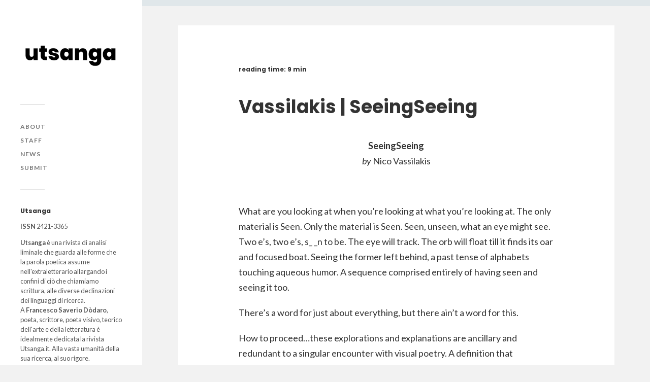

--- FILE ---
content_type: text/html; charset=UTF-8
request_url: https://www.utsanga.it/vassilakis-seeseeing/
body_size: 70397
content:
<!DOCTYPE html><html class="no-js" lang="it-IT" prefix="og: http://ogp.me/ns# fb: http://ogp.me/ns/fb# website: http://ogp.me/ns/website#"><head profile="https://gmpg.org/xfn/11"><meta name="google-site-verification" content="CkHnt6r7BPSYtzFg7RgkIuYE7Ia2-EiwnAh1BYlZ5cE" /><meta http-equiv="Content-Type" content="text/html; charset=UTF-8" /><meta name="viewport" content="width=device-width, initial-scale=1.0, maximum-scale=1.0, user-scalable=no" ><meta name='robots' content='index, follow, max-image-preview:large, max-snippet:-1, max-video-preview:-1' />  <script data-cfasync="false" data-pagespeed-no-defer>var gtm4wp_datalayer_name = "dataLayer";
	var dataLayer = dataLayer || [];</script> <script>document.documentElement.className = document.documentElement.className.replace("no-js","js");</script> <link media="all" href="https://www.utsanga.it/wp-content/cache/autoptimize/css/autoptimize_3cfa9f81575baa379d8eb5b19b51278e.css" rel="stylesheet"><title>Vassilakis | SeeingSeeing &#8211; Utsanga</title><link rel="canonical" href="https://www.utsanga.it/vassilakis-seeseeing/" /><meta property="og:locale" content="it_IT" /><meta property="og:type" content="article" /><meta property="og:title" content="Vassilakis | SeeingSeeing &#8211; Utsanga" /><meta property="og:description" content="SeeingSeeing by Nico Vassilakis &nbsp; What are you looking at when you&#8217;re looking at what you&#8217;re looking at. The only material is Seen. Only the material is Seen...." /><meta property="og:url" content="https://www.utsanga.it/vassilakis-seeseeing/" /><meta property="og:site_name" content="Utsanga" /><meta property="article:publisher" content="https://www.facebook.com/utsanga.it/" /><meta property="article:published_time" content="2019-06-29T10:17:29+00:00" /><meta property="article:modified_time" content="2019-07-15T18:47:39+00:00" /><meta property="og:image" content="https://www.utsanga.it/wp-content/uploads/2020/03/social2-scaled.jpg" /><meta property="og:image:width" content="2560" /><meta property="og:image:height" content="969" /><meta property="og:image:type" content="image/jpeg" /><meta name="author" content="utsanga" /><meta name="twitter:label1" content="Scritto da" /><meta name="twitter:data1" content="utsanga" /><meta name="twitter:label2" content="Tempo di lettura stimato" /><meta name="twitter:data2" content="12 minuti" /> <script type="application/ld+json" class="yoast-schema-graph">{"@context":"https://schema.org","@graph":[{"@type":"Article","@id":"https://www.utsanga.it/vassilakis-seeseeing/#article","isPartOf":{"@id":"https://www.utsanga.it/vassilakis-seeseeing/"},"author":{"name":"utsanga","@id":"https://www.utsanga.it/#/schema/person/2ea9a430595f5062b468cf80026d3bcd"},"headline":"Vassilakis | SeeingSeeing","datePublished":"2019-06-29T10:17:29+00:00","dateModified":"2019-07-15T18:47:39+00:00","mainEntityOfPage":{"@id":"https://www.utsanga.it/vassilakis-seeseeing/"},"wordCount":2384,"commentCount":0,"publisher":{"@id":"https://www.utsanga.it/#organization"},"keywords":["20-2019"],"articleSection":["Teoria"],"inLanguage":"it-IT","potentialAction":[{"@type":"CommentAction","name":"Comment","target":["https://www.utsanga.it/vassilakis-seeseeing/#respond"]}]},{"@type":"WebPage","@id":"https://www.utsanga.it/vassilakis-seeseeing/","url":"https://www.utsanga.it/vassilakis-seeseeing/","name":"Vassilakis | SeeingSeeing &#8211; Utsanga","isPartOf":{"@id":"https://www.utsanga.it/#website"},"datePublished":"2019-06-29T10:17:29+00:00","dateModified":"2019-07-15T18:47:39+00:00","breadcrumb":{"@id":"https://www.utsanga.it/vassilakis-seeseeing/#breadcrumb"},"inLanguage":"it-IT","potentialAction":[{"@type":"ReadAction","target":["https://www.utsanga.it/vassilakis-seeseeing/"]}]},{"@type":"BreadcrumbList","@id":"https://www.utsanga.it/vassilakis-seeseeing/#breadcrumb","itemListElement":[{"@type":"ListItem","position":1,"name":"Home","item":"https://www.utsanga.it/"},{"@type":"ListItem","position":2,"name":"Vassilakis | SeeingSeeing"}]},{"@type":"WebSite","@id":"https://www.utsanga.it/#website","url":"https://www.utsanga.it/","name":"Utsanga","description":"","publisher":{"@id":"https://www.utsanga.it/#organization"},"potentialAction":[{"@type":"SearchAction","target":{"@type":"EntryPoint","urlTemplate":"https://www.utsanga.it/?s={search_term_string}"},"query-input":{"@type":"PropertyValueSpecification","valueRequired":true,"valueName":"search_term_string"}}],"inLanguage":"it-IT"},{"@type":"Organization","@id":"https://www.utsanga.it/#organization","name":"Utsanga","url":"https://www.utsanga.it/","logo":{"@type":"ImageObject","inLanguage":"it-IT","@id":"https://www.utsanga.it/#/schema/logo/image/","url":"https://www.utsanga.it/wp-content/uploads/2020/03/Immagine-prova.png","contentUrl":"https://www.utsanga.it/wp-content/uploads/2020/03/Immagine-prova.png","width":1730,"height":478,"caption":"Utsanga"},"image":{"@id":"https://www.utsanga.it/#/schema/logo/image/"},"sameAs":["https://www.facebook.com/utsanga.it/","http://instagram.com/utsanga.it"]},{"@type":"Person","@id":"https://www.utsanga.it/#/schema/person/2ea9a430595f5062b468cf80026d3bcd","name":"utsanga","image":{"@type":"ImageObject","inLanguage":"it-IT","@id":"https://www.utsanga.it/#/schema/person/image/","url":"https://secure.gravatar.com/avatar/be5d478f748d4605ed2070a8f718727d?s=96&d=mm&r=g","contentUrl":"https://secure.gravatar.com/avatar/be5d478f748d4605ed2070a8f718727d?s=96&d=mm&r=g","caption":"utsanga"}}]}</script> <link href='https://fonts.gstatic.com' crossorigin rel='preconnect' /><link rel="alternate" type="application/rss+xml" title="Utsanga &raquo; Feed" href="https://www.utsanga.it/feed/" /><link rel="alternate" type="application/rss+xml" title="Utsanga &raquo; Feed dei commenti" href="https://www.utsanga.it/comments/feed/" /><link rel="alternate" type="application/rss+xml" title="Utsanga &raquo; Vassilakis | SeeingSeeing Feed dei commenti" href="https://www.utsanga.it/vassilakis-seeseeing/feed/" /> <script type="text/javascript">window._wpemojiSettings = {"baseUrl":"https:\/\/s.w.org\/images\/core\/emoji\/15.0.3\/72x72\/","ext":".png","svgUrl":"https:\/\/s.w.org\/images\/core\/emoji\/15.0.3\/svg\/","svgExt":".svg","source":{"concatemoji":"https:\/\/www.utsanga.it\/wp-includes\/js\/wp-emoji-release.min.js?ver=6.7.4"}};
/*! This file is auto-generated */
!function(i,n){var o,s,e;function c(e){try{var t={supportTests:e,timestamp:(new Date).valueOf()};sessionStorage.setItem(o,JSON.stringify(t))}catch(e){}}function p(e,t,n){e.clearRect(0,0,e.canvas.width,e.canvas.height),e.fillText(t,0,0);var t=new Uint32Array(e.getImageData(0,0,e.canvas.width,e.canvas.height).data),r=(e.clearRect(0,0,e.canvas.width,e.canvas.height),e.fillText(n,0,0),new Uint32Array(e.getImageData(0,0,e.canvas.width,e.canvas.height).data));return t.every(function(e,t){return e===r[t]})}function u(e,t,n){switch(t){case"flag":return n(e,"\ud83c\udff3\ufe0f\u200d\u26a7\ufe0f","\ud83c\udff3\ufe0f\u200b\u26a7\ufe0f")?!1:!n(e,"\ud83c\uddfa\ud83c\uddf3","\ud83c\uddfa\u200b\ud83c\uddf3")&&!n(e,"\ud83c\udff4\udb40\udc67\udb40\udc62\udb40\udc65\udb40\udc6e\udb40\udc67\udb40\udc7f","\ud83c\udff4\u200b\udb40\udc67\u200b\udb40\udc62\u200b\udb40\udc65\u200b\udb40\udc6e\u200b\udb40\udc67\u200b\udb40\udc7f");case"emoji":return!n(e,"\ud83d\udc26\u200d\u2b1b","\ud83d\udc26\u200b\u2b1b")}return!1}function f(e,t,n){var r="undefined"!=typeof WorkerGlobalScope&&self instanceof WorkerGlobalScope?new OffscreenCanvas(300,150):i.createElement("canvas"),a=r.getContext("2d",{willReadFrequently:!0}),o=(a.textBaseline="top",a.font="600 32px Arial",{});return e.forEach(function(e){o[e]=t(a,e,n)}),o}function t(e){var t=i.createElement("script");t.src=e,t.defer=!0,i.head.appendChild(t)}"undefined"!=typeof Promise&&(o="wpEmojiSettingsSupports",s=["flag","emoji"],n.supports={everything:!0,everythingExceptFlag:!0},e=new Promise(function(e){i.addEventListener("DOMContentLoaded",e,{once:!0})}),new Promise(function(t){var n=function(){try{var e=JSON.parse(sessionStorage.getItem(o));if("object"==typeof e&&"number"==typeof e.timestamp&&(new Date).valueOf()<e.timestamp+604800&&"object"==typeof e.supportTests)return e.supportTests}catch(e){}return null}();if(!n){if("undefined"!=typeof Worker&&"undefined"!=typeof OffscreenCanvas&&"undefined"!=typeof URL&&URL.createObjectURL&&"undefined"!=typeof Blob)try{var e="postMessage("+f.toString()+"("+[JSON.stringify(s),u.toString(),p.toString()].join(",")+"));",r=new Blob([e],{type:"text/javascript"}),a=new Worker(URL.createObjectURL(r),{name:"wpTestEmojiSupports"});return void(a.onmessage=function(e){c(n=e.data),a.terminate(),t(n)})}catch(e){}c(n=f(s,u,p))}t(n)}).then(function(e){for(var t in e)n.supports[t]=e[t],n.supports.everything=n.supports.everything&&n.supports[t],"flag"!==t&&(n.supports.everythingExceptFlag=n.supports.everythingExceptFlag&&n.supports[t]);n.supports.everythingExceptFlag=n.supports.everythingExceptFlag&&!n.supports.flag,n.DOMReady=!1,n.readyCallback=function(){n.DOMReady=!0}}).then(function(){return e}).then(function(){var e;n.supports.everything||(n.readyCallback(),(e=n.source||{}).concatemoji?t(e.concatemoji):e.wpemoji&&e.twemoji&&(t(e.twemoji),t(e.wpemoji)))}))}((window,document),window._wpemojiSettings);</script> <link rel='stylesheet' id='elementor-post-9026-css' href='https://www.utsanga.it/wp-content/cache/autoptimize/css/autoptimize_single_1c02965df6fe8cc1cb76044c5e9e4688.css?ver=1734169550' type='text/css' media='all' /><link rel='stylesheet' id='elementor-post-8899-css' href='https://www.utsanga.it/wp-content/cache/autoptimize/css/autoptimize_single_86632240607162300d0ce5c7742fc274.css?ver=1734169550' type='text/css' media='all' /><link rel='stylesheet' id='dashicons-css' href='https://www.utsanga.it/wp-includes/css/dashicons.min.css?ver=6.7.4' type='text/css' media='all' /><link rel='stylesheet' id='google-fonts-1-css' href='https://fonts.googleapis.com/css?family=Roboto%3A100%2C100italic%2C200%2C200italic%2C300%2C300italic%2C400%2C400italic%2C500%2C500italic%2C600%2C600italic%2C700%2C700italic%2C800%2C800italic%2C900%2C900italic%7CRoboto+Slab%3A100%2C100italic%2C200%2C200italic%2C300%2C300italic%2C400%2C400italic%2C500%2C500italic%2C600%2C600italic%2C700%2C700italic%2C800%2C800italic%2C900%2C900italic&#038;display=auto&#038;ver=6.7.4' type='text/css' media='all' /><link rel='stylesheet' id='fukasawa_googleFonts-css' href='//fonts.googleapis.com/css?family=Lato%3A400%2C400italic%2C700%2C700italic&#038;ver=6.7.4' type='text/css' media='all' /><link rel="preconnect" href="https://fonts.gstatic.com/" crossorigin> <script type="text/javascript" src="https://www.utsanga.it/wp-includes/js/jquery/jquery.min.js?ver=3.7.1" id="jquery-core-js"></script> <script type="text/javascript" id="jquery-js-after">!function($){"use strict";$(document).ready(function(){$(this).scrollTop()>100&&$(".hfe-scroll-to-top-wrap").removeClass("hfe-scroll-to-top-hide"),$(window).scroll(function(){$(this).scrollTop()<100?$(".hfe-scroll-to-top-wrap").fadeOut(300):$(".hfe-scroll-to-top-wrap").fadeIn(300)}),$(".hfe-scroll-to-top-wrap").on("click",function(){$("html, body").animate({scrollTop:0},300);return!1})})}(jQuery);</script> <link rel="https://api.w.org/" href="https://www.utsanga.it/wp-json/" /><link rel="alternate" title="JSON" type="application/json" href="https://www.utsanga.it/wp-json/wp/v2/posts/8185" /><link rel="EditURI" type="application/rsd+xml" title="RSD" href="https://www.utsanga.it/xmlrpc.php?rsd" /><meta name="generator" content="WordPress 6.7.4" /><link rel='shortlink' href='https://www.utsanga.it/?p=8185' /><link rel="alternate" title="oEmbed (JSON)" type="application/json+oembed" href="https://www.utsanga.it/wp-json/oembed/1.0/embed?url=https%3A%2F%2Fwww.utsanga.it%2Fvassilakis-seeseeing%2F" /><link rel="alternate" title="oEmbed (XML)" type="text/xml+oembed" href="https://www.utsanga.it/wp-json/oembed/1.0/embed?url=https%3A%2F%2Fwww.utsanga.it%2Fvassilakis-seeseeing%2F&#038;format=xml" /><meta property='og:site_name' content='Utsanga' /><meta property='og:url' content='https://www.utsanga.it/vassilakis-seeseeing/' /><meta property='og:locale' content='it_IT' /><meta property='og:description' content='SeeingSeeingby Nico Vassilakis&nbsp;What are you looking at when you&#039;re looking at what you&#039;re looking at. The only material is Seen. Only the material is Seen. Seen, unseen, what an eye might see. Two e&#039;s, two e&#039;s, s_ _n to be. The eye will track. The orb will float till it finds its oar an' /><meta property='og:title' content='Vassilakis | SeeingSeeing' /><meta property='og:type' content='article' /><meta name='twitter:card' content='summary' /><meta name='twitter:title' content='Vassilakis | SeeingSeeing' /><meta name='twitter:description' content='SeeingSeeingby Nico Vassilakis&nbsp;What are you looking at when you&#039;re looking at what you&#039;re looking at. The only material is Seen. Only the material is Seen. Seen, unseen, what an eye might see. Two e&#039;s, two e&#039;s, s_ _n to be. The eye will track. The orb will float till it finds its oar an' /><meta name="et-api-version" content="v1"><meta name="et-api-origin" content="https://www.utsanga.it"><link rel="https://theeventscalendar.com/" href="https://www.utsanga.it/wp-json/tribe/tickets/v1/" />  <script data-cfasync="false" data-pagespeed-no-defer>var dataLayer_content = {"pageTitle":"Vassilakis | SeeingSeeing &#8211; Utsanga","pagePostType":"post","pagePostType2":"single-post","pageCategory":["teoria"],"pageAttributes":["20-2019"],"pagePostAuthor":"utsanga"};
	dataLayer.push( dataLayer_content );</script> <script data-cfasync="false">(function(w,d,s,l,i){w[l]=w[l]||[];w[l].push({'gtm.start':
new Date().getTime(),event:'gtm.js'});var f=d.getElementsByTagName(s)[0],
j=d.createElement(s),dl=l!='dataLayer'?'&l='+l:'';j.async=true;j.src=
'//www.googletagmanager.com/gtm.js?id='+i+dl;f.parentNode.insertBefore(j,f);
})(window,document,'script','dataLayer','GTM-MHMJSH2');</script> <meta name="generator" content="Elementor 3.25.11; features: additional_custom_breakpoints, e_optimized_control_loading; settings: css_print_method-external, google_font-enabled, font_display-auto">  <script type='text/javascript'>!function(f,b,e,v,n,t,s){if(f.fbq)return;n=f.fbq=function(){n.callMethod?
n.callMethod.apply(n,arguments):n.queue.push(arguments)};if(!f._fbq)f._fbq=n;
n.push=n;n.loaded=!0;n.version='2.0';n.queue=[];t=b.createElement(e);t.async=!0;
t.src=v;s=b.getElementsByTagName(e)[0];s.parentNode.insertBefore(t,s)}(window,
document,'script','https://connect.facebook.net/en_US/fbevents.js');</script>  <script type='text/javascript'>fbq('init', '2623596041223049', {}, {
    "agent": "wordpress-6.7.4-3.0.8"
});</script><script type='text/javascript'>fbq('track', 'PageView', []);</script>  <noscript> <img height="1" width="1" style="display:none" alt="fbpx"
src="https://www.facebook.com/tr?id=2623596041223049&ev=PageView&noscript=1" /> </noscript><link rel="icon" href="https://www.utsanga.it/wp-content/uploads/2020/03/cropped-favicon-5-1-32x32.png" sizes="32x32" /><link rel="icon" href="https://www.utsanga.it/wp-content/uploads/2020/03/cropped-favicon-5-1-192x192.png" sizes="192x192" /><link rel="apple-touch-icon" href="https://www.utsanga.it/wp-content/uploads/2020/03/cropped-favicon-5-1-180x180.png" /><meta name="msapplication-TileImage" content="https://www.utsanga.it/wp-content/uploads/2020/03/cropped-favicon-5-1-270x270.png" /></head><body data-rsssl=1 class="post-template-default single single-post postid-8185 single-format-standard tribe-no-js ehf-footer ehf-template-fukasawa ehf-stylesheet-fukasawa qodef-qi--no-touch qi-addons-for-elementor-1.8.1 wp-is-not-mobile elementor-default elementor-kit-9026 tribe-theme-fukasawa"> <noscript><iframe src="https://www.googletagmanager.com/ns.html?id=GTM-MHMJSH2" height="0" width="0" style="display:none;visibility:hidden" aria-hidden="true"></iframe></noscript>  <script type='text/javascript'>function updateConfig() {
        var eventsFilter = "Microdata,SubscribedButtonClick";
        var eventsFilterList = eventsFilter.split(',');
        fbq.instance.pluginConfig.set("2623596041223049", 'openbridge',
          {'endpoints':
            [{
              'targetDomain': window.location.href,
              'endpoint': window.location.href + '.open-bridge'
            }],
            'eventsFilter': {
              'eventNames':eventsFilterList,
              'filteringMode':'blocklist'
            }
          }
        );
        fbq.instance.configLoaded("2623596041223049");
      }

      window.onload = function() {
        var s = document.createElement('script');
        s.setAttribute('src', "https://www.utsanga.it/wp-content/plugins/official-facebook-pixel/core/../js/openbridge_plugin.js");
        s.setAttribute('onload', 'updateConfig()');
        document.body.appendChild( s );
      }</script> <a class="skip-link button" href="#site-content">Salta al contenuto</a><div class="mobile-navigation"><ul class="mobile-menu"><li id="menu-item-8791" class="menu-item menu-item-type-post_type menu-item-object-page menu-item-8791"><a href="https://www.utsanga.it/about/">About</a></li><li id="menu-item-8792" class="menu-item menu-item-type-post_type menu-item-object-page menu-item-8792"><a href="https://www.utsanga.it/staff/">Staff</a></li><li id="menu-item-11274" class="menu-item menu-item-type-taxonomy menu-item-object-category menu-item-11274"><a href="https://www.utsanga.it/news/">News</a></li><li id="menu-item-8793" class="menu-item menu-item-type-post_type menu-item-object-page menu-item-8793"><a href="https://www.utsanga.it/submit/">Submit</a></li></ul></div><div class="sidebar"><div class="blog-logo"> <a href="https://www.utsanga.it/" rel="home"> <noscript><img src="https://www.utsanga.it/wp-content/uploads/2020/03/logo-scaled.jpg" /></noscript><img class="lazyload" src='data:image/svg+xml,%3Csvg%20xmlns=%22http://www.w3.org/2000/svg%22%20viewBox=%220%200%20210%20140%22%3E%3C/svg%3E' data-src="https://www.utsanga.it/wp-content/uploads/2020/03/logo-scaled.jpg" /> </a> <span class="screen-reader-text">Utsanga</span></div> <button type="button" class="nav-toggle"><div class="bars"><div class="bar"></div><div class="bar"></div><div class="bar"></div></div><p> <span class="menu">Menu</span> <span class="close">Chiudi</span></p> </button><ul class="main-menu"><li id="menu-item-8791" class="menu-item menu-item-type-post_type menu-item-object-page menu-item-8791"><a href="https://www.utsanga.it/about/">About</a></li><li id="menu-item-8792" class="menu-item menu-item-type-post_type menu-item-object-page menu-item-8792"><a href="https://www.utsanga.it/staff/">Staff</a></li><li id="menu-item-11274" class="menu-item menu-item-type-taxonomy menu-item-object-category menu-item-11274"><a href="https://www.utsanga.it/news/">News</a></li><li id="menu-item-8793" class="menu-item menu-item-type-post_type menu-item-object-page menu-item-8793"><a href="https://www.utsanga.it/submit/">Submit</a></li></ul><div class="widgets"><div id="custom_html-4" class="widget_text widget widget_custom_html"><div class="widget_text widget-content clear"><h3 class="widget-title">Utsanga</h3><div class="textwidget custom-html-widget"><b>ISSN</b> 2421-3365<p align="justify"><b>Utsanga</b> è una rivista di analisi liminale che guarda alle forme che la parola poetica assume nell'extraletterario allargando i confini di ciò che chiamiamo scrittura, alle diverse declinazioni dei linguaggi di ricerca.<br> A <b>Francesco Saverio Dòdaro</b>, poeta, scrittore, poeta visivo, teorico dell'arte e della letteratura è idealmente dedicata la rivista Utsanga.it. Alla vasta umanità della sua ricerca, al suo rigore.</p></div></div></div><div id="search-2" class="widget widget_search"><div class="widget-content clear"><h3 class="widget-title">Cerca</h3><form role="search" method="get" id="searchform" class="searchform" action="https://www.utsanga.it/"><div> <label class="screen-reader-text" for="s">Ricerca per:</label> <input type="text" value="" name="s" id="s" /> <input type="submit" id="searchsubmit" value="Cerca" /></div></form></div></div><div id="tag_cloud-3" class="widget widget_tag_cloud"><div class="widget-content clear"><h3 class="widget-title">Numeri</h3><div class="tagcloud"><a href="https://www.utsanga.it/tag/01-2014/" class="tag-cloud-link tag-link-1603 tag-link-position-1" style="font-size: 8pt;" aria-label="01-2014 (16 elementi)">01-2014</a> <a href="https://www.utsanga.it/tag/02-2014/" class="tag-cloud-link tag-link-1587 tag-link-position-2" style="font-size: 11.55223880597pt;" aria-label="02-2014 (24 elementi)">02-2014</a> <a href="https://www.utsanga.it/tag/03-2015/" class="tag-cloud-link tag-link-1589 tag-link-position-3" style="font-size: 16.149253731343pt;" aria-label="03-2015 (41 elementi)">03-2015</a> <a href="https://www.utsanga.it/tag/04-2015/" class="tag-cloud-link tag-link-1601 tag-link-position-4" style="font-size: 18.865671641791pt;" aria-label="04-2015 (55 elementi)">04-2015</a> <a href="https://www.utsanga.it/tag/05-2015/" class="tag-cloud-link tag-link-1599 tag-link-position-5" style="font-size: 18.029850746269pt;" aria-label="05-2015 (50 elementi)">05-2015</a> <a href="https://www.utsanga.it/tag/06-2015/" class="tag-cloud-link tag-link-1598 tag-link-position-6" style="font-size: 19.701492537313pt;" aria-label="06-2015 (60 elementi)">06-2015</a> <a href="https://www.utsanga.it/tag/07-2016/" class="tag-cloud-link tag-link-1597 tag-link-position-7" style="font-size: 20.119402985075pt;" aria-label="07-2016 (63 elementi)">07-2016</a> <a href="https://www.utsanga.it/tag/08-2016/" class="tag-cloud-link tag-link-1595 tag-link-position-8" style="font-size: 18.44776119403pt;" aria-label="08-2016 (53 elementi)">08-2016</a> <a href="https://www.utsanga.it/tag/09-2016/" class="tag-cloud-link tag-link-1590 tag-link-position-9" style="font-size: 18.65671641791pt;" aria-label="09-2016 (54 elementi)">09-2016</a> <a href="https://www.utsanga.it/tag/10-2016/" class="tag-cloud-link tag-link-1593 tag-link-position-10" style="font-size: 18.44776119403pt;" aria-label="10-2016 (53 elementi)">10-2016</a> <a href="https://www.utsanga.it/tag/11-2017/" class="tag-cloud-link tag-link-1592 tag-link-position-11" style="font-size: 20.955223880597pt;" aria-label="11-2017 (70 elementi)">11-2017</a> <a href="https://www.utsanga.it/tag/12-2017/" class="tag-cloud-link tag-link-1591 tag-link-position-12" style="font-size: 20.746268656716pt;" aria-label="12-2017 (68 elementi)">12-2017</a> <a href="https://www.utsanga.it/tag/13-2017/" class="tag-cloud-link tag-link-1585 tag-link-position-13" style="font-size: 19.910447761194pt;" aria-label="13-2017 (62 elementi)">13-2017</a> <a href="https://www.utsanga.it/tag/14-2017/" class="tag-cloud-link tag-link-1583 tag-link-position-14" style="font-size: 19.701492537313pt;" aria-label="14-2017 (60 elementi)">14-2017</a> <a href="https://www.utsanga.it/tag/15-2018/" class="tag-cloud-link tag-link-1581 tag-link-position-15" style="font-size: 21.164179104478pt;" aria-label="15-2018 (72 elementi)">15-2018</a> <a href="https://www.utsanga.it/tag/16-2018/" class="tag-cloud-link tag-link-1579 tag-link-position-16" style="font-size: 19.910447761194pt;" aria-label="16-2018 (62 elementi)">16-2018</a> <a href="https://www.utsanga.it/tag/17-2018/" class="tag-cloud-link tag-link-1575 tag-link-position-17" style="font-size: 17.820895522388pt;" aria-label="17-2018 (49 elementi)">17-2018</a> <a href="https://www.utsanga.it/tag/18-2018/" class="tag-cloud-link tag-link-1574 tag-link-position-18" style="font-size: 19.074626865672pt;" aria-label="18-2018 (57 elementi)">18-2018</a> <a href="https://www.utsanga.it/tag/19-2019/" class="tag-cloud-link tag-link-1605 tag-link-position-19" style="font-size: 16.567164179104pt;" aria-label="19-2019 (43 elementi)">19-2019</a> <a href="https://www.utsanga.it/tag/20-2019/" class="tag-cloud-link tag-link-1624 tag-link-position-20" style="font-size: 19.074626865672pt;" aria-label="20-2019 (56 elementi)">20-2019</a> <a href="https://www.utsanga.it/tag/21-2019/" class="tag-cloud-link tag-link-1626 tag-link-position-21" style="font-size: 20.119402985075pt;" aria-label="21-2019 (64 elementi)">21-2019</a> <a href="https://www.utsanga.it/tag/22-2019/" class="tag-cloud-link tag-link-1627 tag-link-position-22" style="font-size: 17.194029850746pt;" aria-label="22-2019 (46 elementi)">22-2019</a> <a href="https://www.utsanga.it/tag/23-2020/" class="tag-cloud-link tag-link-1628 tag-link-position-23" style="font-size: 18.238805970149pt;" aria-label="23-2020 (51 elementi)">23-2020</a> <a href="https://www.utsanga.it/tag/24-2020/" class="tag-cloud-link tag-link-1631 tag-link-position-24" style="font-size: 22pt;" aria-label="24-2020 (79 elementi)">24-2020</a> <a href="https://www.utsanga.it/tag/25-2020/" class="tag-cloud-link tag-link-1633 tag-link-position-25" style="font-size: 21.373134328358pt;" aria-label="25-2020 (73 elementi)">25-2020</a> <a href="https://www.utsanga.it/tag/26-2020/" class="tag-cloud-link tag-link-1634 tag-link-position-26" style="font-size: 19.283582089552pt;" aria-label="26-2020 (58 elementi)">26-2020</a> <a href="https://www.utsanga.it/tag/27-2021/" class="tag-cloud-link tag-link-1635 tag-link-position-27" style="font-size: 18.865671641791pt;" aria-label="27-2021 (55 elementi)">27-2021</a> <a href="https://www.utsanga.it/tag/28-2021/" class="tag-cloud-link tag-link-1636 tag-link-position-28" style="font-size: 19.492537313433pt;" aria-label="28-2021 (59 elementi)">28-2021</a> <a href="https://www.utsanga.it/tag/29-2021/" class="tag-cloud-link tag-link-1637 tag-link-position-29" style="font-size: 18.238805970149pt;" aria-label="29-2021 (51 elementi)">29-2021</a> <a href="https://www.utsanga.it/tag/30-2021/" class="tag-cloud-link tag-link-1738 tag-link-position-30" style="font-size: 20.537313432836pt;" aria-label="30-2021 (66 elementi)">30-2021</a> <a href="https://www.utsanga.it/tag/31-2022/" class="tag-cloud-link tag-link-1739 tag-link-position-31" style="font-size: 20.537313432836pt;" aria-label="31-2022 (66 elementi)">31-2022</a> <a href="https://www.utsanga.it/tag/32-2022/" class="tag-cloud-link tag-link-1741 tag-link-position-32" style="font-size: 17.611940298507pt;" aria-label="32-2022 (48 elementi)">32-2022</a> <a href="https://www.utsanga.it/tag/33-2022/" class="tag-cloud-link tag-link-1742 tag-link-position-33" style="font-size: 18.238805970149pt;" aria-label="33-2022 (52 elementi)">33-2022</a> <a href="https://www.utsanga.it/tag/34-2022/" class="tag-cloud-link tag-link-1743 tag-link-position-34" style="font-size: 18.238805970149pt;" aria-label="34-2022 (52 elementi)">34-2022</a> <a href="https://www.utsanga.it/tag/35-2023/" class="tag-cloud-link tag-link-1744 tag-link-position-35" style="font-size: 19.701492537313pt;" aria-label="35-2023 (61 elementi)">35-2023</a> <a href="https://www.utsanga.it/tag/36-2023/" class="tag-cloud-link tag-link-1745 tag-link-position-36" style="font-size: 19.701492537313pt;" aria-label="36-2023 (61 elementi)">36-2023</a> <a href="https://www.utsanga.it/tag/37-2023/" class="tag-cloud-link tag-link-1746 tag-link-position-37" style="font-size: 15.10447761194pt;" aria-label="37-2023 (36 elementi)">37-2023</a> <a href="https://www.utsanga.it/tag/38-2023/" class="tag-cloud-link tag-link-1747 tag-link-position-38" style="font-size: 15.10447761194pt;" aria-label="38-2023 (36 elementi)">38-2023</a> <a href="https://www.utsanga.it/tag/39-2024/" class="tag-cloud-link tag-link-1752 tag-link-position-39" style="font-size: 22pt;" aria-label="39-2024 (79 elementi)">39-2024</a> <a href="https://www.utsanga.it/tag/40-2024/" class="tag-cloud-link tag-link-1753 tag-link-position-40" style="font-size: 22pt;" aria-label="40-2024 (79 elementi)">40-2024</a> <a href="https://www.utsanga.it/tag/41-2024/" class="tag-cloud-link tag-link-1754 tag-link-position-41" style="font-size: 21.582089552239pt;" aria-label="41-2024 (75 elementi)">41-2024</a> <a href="https://www.utsanga.it/tag/42-2025/" class="tag-cloud-link tag-link-1755 tag-link-position-42" style="font-size: 15.940298507463pt;" aria-label="42-2025 (40 elementi)">42-2025</a></div></div></div><div id="categories-3" class="widget widget_categories"><div class="widget-content clear"><h3 class="widget-title">Ricerche</h3><form action="https://www.utsanga.it" method="get"><label class="screen-reader-text" for="cat">Ricerche</label><select  name='cat' id='cat' class='postform'><option value='-1'>Seleziona una categoria</option><option class="level-0" value="1567">Asemic writing</option><option class="level-0" value="1625">Digital poetry</option><option class="level-0" value="1569">Glitch art</option><option class="level-0" value="1573">Internet poetry</option><option class="level-0" value="1571">Mail art</option><option class="level-0" value="1756">Manifesto</option><option class="level-0" value="1602">New page</option><option class="level-0" value="1740">News</option><option class="level-0" value="1632">object poem</option><option class="level-0" value="1570">Performance art</option><option class="level-0" value="1604">Poesia concreta</option><option class="level-0" value="1565">Poesia visiva</option><option class="level-0" value="1566">Poetry</option><option class="level-0" value="1568">Sound poetry</option><option class="level-0" value="1606">Teoria</option><option class="level-0" value="1">U</option><option class="level-0" value="1580">Video poetry / Video arte</option><option class="level-0" value="1600">Visual art</option> </select></form><script type="text/javascript">(function() {
	var dropdown = document.getElementById( "cat" );
	function onCatChange() {
		if ( dropdown.options[ dropdown.selectedIndex ].value > 0 ) {
			dropdown.parentNode.submit();
		}
	}
	dropdown.onchange = onCatChange;
})();</script> </div></div></div><div class="credits"><p>&copy; 2026 <a href="https://www.utsanga.it/">Utsanga</a>.</p></div></div><main class="wrapper" id="site-content"><div class="content thin"><article id="post-8185" class="entry post single post-8185 type-post status-publish format-standard hentry category-teoria tag-20-2019"><div class="post-inner"><header class="post-header"><h1 class="post-title"> <span class="bsf-rt-reading-time"><span class="bsf-rt-display-label" prefix="reading time:"></span> <span class="bsf-rt-display-time" reading_time="9"></span> <span class="bsf-rt-display-postfix" postfix="min"></span></span>Vassilakis | SeeingSeeing</h1></header><div class="post-content entry-content"><div id="bsf_rt_marker"></div><div class="pf-content"><p style="text-align: center;"><strong>SeeingSeeing</strong><br /> <em>by</em> Nico Vassilakis</p><p>&nbsp;</p><p>What are you looking at when you&#8217;re looking at what you&#8217;re looking at. The only material is Seen. Only the material is Seen. Seen, unseen, what an eye might see. Two e&#8217;s, two e&#8217;s, s_ _n to be. The eye will track. The orb will float till it finds its oar and focused boat. Seeing the former left behind, a past tense of alphabets touching aqueous humor. A sequence comprised entirely of having seen and seeing it too.</p><p>There&#8217;s a word for just about everything, but there ain&#8217;t a word for this.</p><p>How to proceed&#8230;these explorations and explanations are ancillary and redundant to a singular encounter with visual poetry. A definition that undulates in water&nbsp;fluctuates in its own meaning. These accounts attest to failure that never concludes</p><p>How letters release from words and what they find themselves doing before and after forming into words.</p><p>Letters are free to arrange themselves any way they want.</p><p>For a moment they&#8217;re autonomous and independent with no restrictions, so they navigate or are drawn toward one another in order to form new and unrealized results.&nbsp;</p><p>My vispo tends to mimic this reflex, it strives to capture and promote this moment.</p><p>Hello letters! &#8211; you will leave your words, will be unattached, able to drift into all new visible features of experience.</p><p>A sequence of energy constants:</p><ol><li>a) The discharge of a word is finally equal to the energy found in its letters</li><li>b) Now make those same letters askew, reposition them on a page, have the letters touch other letters in unaccustomed ways &#8211; the energy is the same</li><li>c) Then cut the letters in half and use their visual elements as the available material to construct or compose the new vispoem &#8211; the energy remains</li></ol><p>Letters seek liberty from word supremacy. Will detach from word and roam the page. Will find new designs to thwart their word captor. Will unhinge entirely and emerge alongside natural formations.&nbsp;</p><p>Only then.</p><p>Will the letters offer to return, to reconvene. Will reassemble. Will re enter the word template. Will be poured into WORD meaning, the slots of which letters attend.</p><p>That time between, to draw and to write a letter.</p><p>Drawing is a primitive expression of marking space with time. Writing, or alphabet, is a forced societal construct.</p><p>Vispo is writing that exploded and reconvened into another form of seeing. Reading this result is openness, writing this new seeing is one way to transmogrify language.</p><p>I see no reason to destroy word, I simply want to undo word so the letters become revealed. Letters gather in a pre word formation, free to move about and explore before they are forced to line up and take their place in a word sequence.&nbsp;</p><p>I see the letters as ingredients without which words would not exist. Words are a form of convenience. They take the place of an object in language. Letters are the math that allows this equation to result in words. We wipe our memory clean of letters and allow words to fill the air. The information letters house has become lost to us.</p><p>A visual poem is successful when it makes alternative use of writing and devalues the sequence of alphabet typically reserved for word communication, and offers a visual logic to how letters can be presented. I am particularly interested in letters, but more so, I am involved in the pieces of letters that just barely hang on to recognizable form before being jettisoned into new terrain. This terrain is part of the development of language or pre/post language. How children are first asked to draw and then to write letters. It moves from free expression in drawing to rigid grid-like writing that makes everything the same. Children are forced to comply to group communication before they are ever encouraged to create their own alphabet.&nbsp;</p><p>My work could look like a document or field recording of my unconscious, but more than anything it is a capture shot of letters before or after they formulate into word. Letters have a life unto themselves.&nbsp;&#8220;&#8230;letters have a destination other than words.&#8221;&nbsp;Isidore Isou</p><p>My overall concept about this is that we are on the planet to find a way to leave the planet. We are exhausting the planet&#8217;s resources and so technology or the language of technology must take its necessary path, must reach a conclusion. Human beings, in their current condition, will consume the very means that sustains them. We will have no choice but to explore off-planet solutions.&nbsp;</p><p>Technology is a problem we live with, a problem we absorb and adjust to as we go along. Nature is the great equalizer. Nature is an alphabet we have forgotten, because convenience has made us soft and helpless. Also, the idea of generating constant profit has degraded our integrity. Being a poet, a real poet, is become near impossible in this world. Too many other concerns have made us into hybrid poets, living as poets in tangential situations. How are we able to maintain focus in this accelerated environment.&nbsp;</p><p>My fascination with how letters sit beside each other and patiently wait to be freed of their word logic scrum hasn’t subsided. So, I capture that alphabetic dalliance as document of some future language event. Vispo is a byproduct of ones&nbsp;experience with literature, with writing, reading and seeing. It’s about how you look and read your way passed words and re familiarize yourself with the intentional drawing of letters.</p><p>We called those involved The Stareists</p><p>The first tendency of Letters, when newly released from their word bondage, is to become decorative. This is usually followed by design logic and visual pun, as well as other compositional templates. Next, Letters either proceed into new visual poetics or return to the word. We are taught to return, but are seldom given an option. Yes, they said, let us go, free us.&nbsp;</p><p>Vispo is a response to reading and writing language. There is a connection between seeing writing and writing reading and reading seeing. Vispoets transmogrify, they undo the word, they reveal the potential locked in the word by visually deconstructing it. They replace language with other visual language.&nbsp;</p><p>Minor sources of sugar. Button shaped trees. Air pricked with negative light. Invisible chairs crossing the sea. Literature derived from art manifestoes. “Logically, the universe is absurd”&nbsp;</p><p>Thought Veranda busy in motion.&nbsp;</p><p>A&nbsp;</p><p>Open. Opent. Oh, pent up. Immersed in language, pearls loosened from the branches. Captured in a sphere. One eye accepts light for the other more demur pupil. A three-sided funnel that spells a tongue, that sees an image of hovering on the heels of dolphins cavorting. Tonight in the company of cellular division. Between two shoulders is a head in the middle.&nbsp;</p><p>The scarf was strewn on the floor in the shape of the letter S.&nbsp;</p><p>a full of b&nbsp;</p><p>abc full of d&nbsp;</p><p>abcd full of e&nbsp;</p><p>abcdef full of g&nbsp;</p><p>abcdefg full of h&nbsp;</p><p>&amp; i &amp; you&nbsp;</p><p>&nbsp;</p><p>“My work constitutes an attempt to immortalize fleeting moments&#8230; I must seize the very instant in which the living experience seeps on to the symbol, which in this case is the letter.” Mira Schendel, 1975&nbsp;</p><p>&nbsp;</p><p>You take lines and shapes and given possibilities and make alphabet. You use it to make sounds and you map out trajectories of thought. You make names and call your children by them. This is done everywhere. And it’s been done for thousands of years until you became bored with this method — until you have surrounded and suffocated yourself with these products of your creation.&nbsp;</p><p>You go through ubiquitous, unrelenting text — you are altered by text, by its message. You’ve had to alter how you see. You are forced to alter text itself. You stare your way through words and into middles of words. You resolve the noise of your eyes. The information you see, you seek, to find another nature therein.&nbsp;</p><p>It’s you viewing textual oddities askance. Eccentric viewing. It’s the words, their origins, words within words, the seeds of language. It’s the symbols, signs, and icons seared into your brain. It’s you being attracted by perfect letter structures. It’s the revisiting of early alphabet education. It’s the timeframe between learning how to draw letters and how to write them. It’s you seeking to express the phenomenon of seeing language. It’s you transforming and appreciating the design and construction of alphabet.&nbsp;</p><p>“Upon it draws a handwritten gnarl if thoughts untie let loose to move that twice subsumed both time and space through ink refined these letters hold and release the tiny marks remain.”&nbsp;</p><p>&nbsp;</p><p><strong>Seeingseeing</strong></p><p>&nbsp;</p><p>I let my brain do the thinking. I watch it think for me. There’s an enjoyment I get seeing where it goes. From one visual idea to another it makes the associations. I follow them as an observer. I look on it as an observer of my own brain’s momentum. I’m not in charge of this activity. I’m not willfully in charge. I’m not directing the seeing. My brain looks up, acquires information, and it sees for me. It goes from one enticement; lets say a capital B, then to another peripheral small case k. It makes the connection and I am simply viewing. When this happens I am aware of feeling detached. As a spectator I sense another consciousness at work. The brain itself is receiving stimuli and translating that information into patterns that I would normally seek. The exception here is that I’m not knowingly seeking them out. I witness my brain working. This is another consciousness. I thought of what to compare this to and it came back to staring. When you stare at one fixed point you are incorporating surrounding information and having an experience that includes that fixed point plus everything else around it. Though you might feel locked in one position your brain is doing some amazing things. So I thought, maybe my brain thinks I’m staring and is piecing the puzzle together for me. I am not actively looking. I am not engaged in staring either. My brain connects the dots before I even see what I am seeing. It is like a</p><p>form of entertainment, I see my brain seeing and it expresses itself by my following its lead. I watch where it leads me. What I watch is mostly bits of language: half-words, part phrases, single letters, shapes within a given letter, fonts, size, etc. And these, of course, are everywhere. Anywhere the printed word is displayed.</p><p>I was startled at first by this minutia of time separation between seeing and seeing my brain see.</p><p>Staring at letters reminds you that their visual substance is there to encompass entire human histories</p><p>Each letter contains a history that is both personal and communal</p><p>Talking is an acceleration of letters</p><p>A letter has no beginning and no end</p><p>You stare for combinations that are pleasing.</p><p>Stare your way into a word till the meaning of the word is gone then allow each letter to achieve its visual potential</p><p>Deconstructs alphabet and so alters the message</p><p>Words are patterns imbued with designated meaning. Alphabets are the periodic table of talk. Letters are visual entities that hold memory and experience in place.&nbsp;</p><p>“I’m looking through you, you&#8217;re not the same.”</p><p>The initial act of reading is staring. Text itself is an amalgam of units of meaning. As you stare &nbsp;meaning loses its hierarchy and words discorporate and the alphabet itself begins to surface. Shapes, space relations, visual associations emerge. Alphabetic bits or parts or snippets of letters create a visual vocabulary amidst the very text you’re reading. Atomic incursions. Noodling among the utterances. Like scuba diving in( )between letters to liberate the bonds that keep them in place. That moment before the letters arrange. I&#8217;m stuck on parts of letters floating.&nbsp;</p><p>Writing as field recording device.&nbsp;</p><p>How uncomfortable is it to say, I document what thinking arranges for me. It’s a situation I observe. Where my thinking goes. Watching my thinking think. Documenting my staring. Getting ready to write for writing. For documenting.</p><p>A momentary paralysis imbued with hyper focus. Not in charge of what to think. And now that we stare into any number of screens a day we, ourselves, are caught.</p><p>Finding your aleatoric self among the pencils. Here. An alerted poise of tumult. With thought, with movement, with decisions over both. Mostly it is documenting. The relation between chemical interface and its effect on thinking. Hallucinating the possibilities that generate a reason to speak or to write speech.</p><p>Staring formulates a holding pattern writing prepares for.</p><p>A kind of Staring Poetics.</p><p>Staring at textpo creates the potential for vispo.</p><p>Letters alone are typically unwanted things. They are in danger of being individual, of lacking community, of not forming into a word. Isolated. You can leave these images if you want, but know that the letters remain afloat even after you’ve gone. Nothing for a change or everything changes. The quantum of alphabet. Its elements seeking adhesion, making their way to some certain molecule. And so the material changes, time changes, seeing changes. Staring your way through to another approach we seldom heed.&nbsp;</p><p>To vispo; the act of looking at alphabet and seeing only its visual material.&nbsp;</p><p>To vispo; the act of staring at language. The uncovering of design material used to fashion alphabet.&nbsp;</p><p>To vispo; a way of liberating the letter, to read past the word toward its component parts.&nbsp;</p><p>Creative Staring</p><p>An elongated gaze.</p><p>Vowels in the kitchen.</p><p>Staring your way into and through the letter as object.</p><p>These alphabet parts seek a vision to upend everything that came before.</p><p>Seeing is believing that alphabets are in motion and in a moment come together to form a word. Otherwise, letters are everywhere at once, hovering in consideration. Visual poetry documents this occurrence, the individual letters that precede the making of a word.</p><p><script>(function(i,s,o,g,r,a,m){i['GoogleAnalyticsObject']=r;i[r]=i[r]||function(){
  (i[r].q=i[r].q||[]).push(arguments)},i[r].l=1*new Date();a=s.createElement(o),
  m=s.getElementsByTagName(o)[0];a.async=1;a.src=g;m.parentNode.insertBefore(a,m)
  })(window,document,'script','//www.google-analytics.com/analytics.js','ga');</p>
<p>  ga('create', 'UA-66694543-1', 'auto');
  ga('send', 'pageview');</p>
<p></script></p><div class="printfriendly pf-button pf-button-content pf-alignleft"> <a href="#" rel="nofollow" onclick="window.print(); return false;" title="Printer Friendly, PDF & Email"> <noscript><img decoding="async" class="pf-button-img" src="https://cdn.printfriendly.com/buttons/printfriendly-pdf-email-button-md.png" alt="Print Friendly, PDF & Email" style="width: 194px;height: 30px;"  /></noscript><img decoding="async" class="lazyload pf-button-img" src='data:image/svg+xml,%3Csvg%20xmlns=%22http://www.w3.org/2000/svg%22%20viewBox=%220%200%20210%20140%22%3E%3C/svg%3E' data-src="https://cdn.printfriendly.com/buttons/printfriendly-pdf-email-button-md.png" alt="Print Friendly, PDF & Email" style="width: 194px;height: 30px;"  /> </a></div></div></div><div class="post-meta-bottom clear"><ul><li class="post-date"><a href="https://www.utsanga.it/vassilakis-seeseeing/">29 Giugno 2019</a></li><li class="post-categories">in <a href="https://www.utsanga.it/teoria/" rel="category tag">Teoria</a></li><li class="post-tags"><a href="https://www.utsanga.it/tag/20-2019/" rel="tag">20-2019</a></li></ul></div></div><div class="post-navigation clear"> <a class="post-nav-prev" href="https://www.utsanga.it/vassilakis-type-drawing/"><p>&larr; Articolo precedente</p> </a> <a class="post-nav-next" href="https://www.utsanga.it/serra-filler-soundpoem/"><p>Articolo successivo &rarr;</p> </a></div><div id="bsf-rt-comments"></div><div class="respond-container"><div id="respond" class="comment-respond"><h3 id="reply-title" class="comment-reply-title">Lascia un commento <small><a rel="nofollow" id="cancel-comment-reply-link" href="/vassilakis-seeseeing/#respond" style="display:none;">Annulla risposta</a></small></h3><form action="https://www.utsanga.it/wp-comments-post.php" method="post" id="commentform" class="comment-form"><p class="comment-notes"><span id="email-notes">Il tuo indirizzo email non sarà pubblicato.</span> <span class="required-field-message">I campi obbligatori sono contrassegnati <span class="required">*</span></span></p><p class="comment-form-comment"><label for="comment">Commento <span class="required">*</span></label><textarea id="comment" name="comment" cols="45" rows="8" maxlength="65525" required="required"></textarea></p><p class="comment-form-author"><label for="author">Nome <span class="required">*</span></label> <input id="author" name="author" type="text" value="" size="30" maxlength="245" autocomplete="name" required="required" /></p><p class="comment-form-email"><label for="email">Email <span class="required">*</span></label> <input id="email" name="email" type="text" value="" size="30" maxlength="100" aria-describedby="email-notes" autocomplete="email" required="required" /></p><p class="comment-form-url"><label for="url">Sito web</label> <input id="url" name="url" type="text" value="" size="30" maxlength="200" autocomplete="url" /></p><p class="form-submit"><input name="submit" type="submit" id="submit" class="submit" value="Invia commento" /> <input type='hidden' name='comment_post_ID' value='8185' id='comment_post_ID' /> <input type='hidden' name='comment_parent' id='comment_parent' value='0' /></p></form></div></div></article></div><footer itemtype="https://schema.org/WPFooter" itemscope="itemscope" id="colophon" role="contentinfo"><div class='footer-width-fixer'><div data-elementor-type="wp-post" data-elementor-id="8899" class="elementor elementor-8899"><section class="elementor-section elementor-top-section elementor-element elementor-element-956c2d9 elementor-section-boxed elementor-section-height-default elementor-section-height-default" data-id="956c2d9" data-element_type="section"><div class="elementor-container elementor-column-gap-default"><div class="elementor-column elementor-col-100 elementor-top-column elementor-element elementor-element-c5910f1" data-id="c5910f1" data-element_type="column"><div class="elementor-widget-wrap elementor-element-populated"><div class="elementor-element elementor-element-252b1ae elementor-widget elementor-widget-heading" data-id="252b1ae" data-element_type="widget" data-widget_type="heading.default"><div class="elementor-widget-container"><h2 class="elementor-heading-title elementor-size-small"><a href="https://www.utsanga.it"><span style=", Helvetica, sans-serif;font-size: 13px;font-weight: 400;text-align: left">©&nbsp;</span>Utsanga.it</a></h2></div></div></div></div></div></section><section class="elementor-section elementor-top-section elementor-element elementor-element-9e069b9 elementor-section-boxed elementor-section-height-default elementor-section-height-default" data-id="9e069b9" data-element_type="section"><div class="elementor-container elementor-column-gap-default"><div class="elementor-column elementor-col-100 elementor-top-column elementor-element elementor-element-251f7f5" data-id="251f7f5" data-element_type="column"><div class="elementor-widget-wrap elementor-element-populated"><div class="elementor-element elementor-element-7642f24 elementor-widget elementor-widget-text-editor" data-id="7642f24" data-element_type="widget" data-widget_type="text-editor.default"><div class="elementor-widget-container"><p style="text-align: center;"><em>rivista di analisi liminale</em></p></div></div><div class="elementor-element elementor-element-0aa1cb6 hfe-nav-menu__align-left hfe-submenu-icon-arrow hfe-submenu-animation-none hfe-link-redirect-child hfe-nav-menu__breakpoint-tablet elementor-widget elementor-widget-navigation-menu" data-id="0aa1cb6" data-element_type="widget" data-settings="{&quot;padding_horizontal_menu_item&quot;:{&quot;unit&quot;:&quot;px&quot;,&quot;size&quot;:15,&quot;sizes&quot;:[]},&quot;padding_horizontal_menu_item_tablet&quot;:{&quot;unit&quot;:&quot;px&quot;,&quot;size&quot;:&quot;&quot;,&quot;sizes&quot;:[]},&quot;padding_horizontal_menu_item_mobile&quot;:{&quot;unit&quot;:&quot;px&quot;,&quot;size&quot;:&quot;&quot;,&quot;sizes&quot;:[]},&quot;padding_vertical_menu_item&quot;:{&quot;unit&quot;:&quot;px&quot;,&quot;size&quot;:15,&quot;sizes&quot;:[]},&quot;padding_vertical_menu_item_tablet&quot;:{&quot;unit&quot;:&quot;px&quot;,&quot;size&quot;:&quot;&quot;,&quot;sizes&quot;:[]},&quot;padding_vertical_menu_item_mobile&quot;:{&quot;unit&quot;:&quot;px&quot;,&quot;size&quot;:&quot;&quot;,&quot;sizes&quot;:[]},&quot;menu_space_between&quot;:{&quot;unit&quot;:&quot;px&quot;,&quot;size&quot;:&quot;&quot;,&quot;sizes&quot;:[]},&quot;menu_space_between_tablet&quot;:{&quot;unit&quot;:&quot;px&quot;,&quot;size&quot;:&quot;&quot;,&quot;sizes&quot;:[]},&quot;menu_space_between_mobile&quot;:{&quot;unit&quot;:&quot;px&quot;,&quot;size&quot;:&quot;&quot;,&quot;sizes&quot;:[]},&quot;menu_row_space&quot;:{&quot;unit&quot;:&quot;px&quot;,&quot;size&quot;:&quot;&quot;,&quot;sizes&quot;:[]},&quot;menu_row_space_tablet&quot;:{&quot;unit&quot;:&quot;px&quot;,&quot;size&quot;:&quot;&quot;,&quot;sizes&quot;:[]},&quot;menu_row_space_mobile&quot;:{&quot;unit&quot;:&quot;px&quot;,&quot;size&quot;:&quot;&quot;,&quot;sizes&quot;:[]},&quot;dropdown_border_radius&quot;:{&quot;unit&quot;:&quot;px&quot;,&quot;top&quot;:&quot;&quot;,&quot;right&quot;:&quot;&quot;,&quot;bottom&quot;:&quot;&quot;,&quot;left&quot;:&quot;&quot;,&quot;isLinked&quot;:true},&quot;dropdown_border_radius_tablet&quot;:{&quot;unit&quot;:&quot;px&quot;,&quot;top&quot;:&quot;&quot;,&quot;right&quot;:&quot;&quot;,&quot;bottom&quot;:&quot;&quot;,&quot;left&quot;:&quot;&quot;,&quot;isLinked&quot;:true},&quot;dropdown_border_radius_mobile&quot;:{&quot;unit&quot;:&quot;px&quot;,&quot;top&quot;:&quot;&quot;,&quot;right&quot;:&quot;&quot;,&quot;bottom&quot;:&quot;&quot;,&quot;left&quot;:&quot;&quot;,&quot;isLinked&quot;:true},&quot;width_dropdown_item&quot;:{&quot;unit&quot;:&quot;px&quot;,&quot;size&quot;:&quot;220&quot;,&quot;sizes&quot;:[]},&quot;width_dropdown_item_tablet&quot;:{&quot;unit&quot;:&quot;px&quot;,&quot;size&quot;:&quot;&quot;,&quot;sizes&quot;:[]},&quot;width_dropdown_item_mobile&quot;:{&quot;unit&quot;:&quot;px&quot;,&quot;size&quot;:&quot;&quot;,&quot;sizes&quot;:[]},&quot;padding_horizontal_dropdown_item&quot;:{&quot;unit&quot;:&quot;px&quot;,&quot;size&quot;:&quot;&quot;,&quot;sizes&quot;:[]},&quot;padding_horizontal_dropdown_item_tablet&quot;:{&quot;unit&quot;:&quot;px&quot;,&quot;size&quot;:&quot;&quot;,&quot;sizes&quot;:[]},&quot;padding_horizontal_dropdown_item_mobile&quot;:{&quot;unit&quot;:&quot;px&quot;,&quot;size&quot;:&quot;&quot;,&quot;sizes&quot;:[]},&quot;padding_vertical_dropdown_item&quot;:{&quot;unit&quot;:&quot;px&quot;,&quot;size&quot;:15,&quot;sizes&quot;:[]},&quot;padding_vertical_dropdown_item_tablet&quot;:{&quot;unit&quot;:&quot;px&quot;,&quot;size&quot;:&quot;&quot;,&quot;sizes&quot;:[]},&quot;padding_vertical_dropdown_item_mobile&quot;:{&quot;unit&quot;:&quot;px&quot;,&quot;size&quot;:&quot;&quot;,&quot;sizes&quot;:[]},&quot;distance_from_menu&quot;:{&quot;unit&quot;:&quot;px&quot;,&quot;size&quot;:&quot;&quot;,&quot;sizes&quot;:[]},&quot;distance_from_menu_tablet&quot;:{&quot;unit&quot;:&quot;px&quot;,&quot;size&quot;:&quot;&quot;,&quot;sizes&quot;:[]},&quot;distance_from_menu_mobile&quot;:{&quot;unit&quot;:&quot;px&quot;,&quot;size&quot;:&quot;&quot;,&quot;sizes&quot;:[]},&quot;toggle_size&quot;:{&quot;unit&quot;:&quot;px&quot;,&quot;size&quot;:&quot;&quot;,&quot;sizes&quot;:[]},&quot;toggle_size_tablet&quot;:{&quot;unit&quot;:&quot;px&quot;,&quot;size&quot;:&quot;&quot;,&quot;sizes&quot;:[]},&quot;toggle_size_mobile&quot;:{&quot;unit&quot;:&quot;px&quot;,&quot;size&quot;:&quot;&quot;,&quot;sizes&quot;:[]},&quot;toggle_border_width&quot;:{&quot;unit&quot;:&quot;px&quot;,&quot;size&quot;:&quot;&quot;,&quot;sizes&quot;:[]},&quot;toggle_border_width_tablet&quot;:{&quot;unit&quot;:&quot;px&quot;,&quot;size&quot;:&quot;&quot;,&quot;sizes&quot;:[]},&quot;toggle_border_width_mobile&quot;:{&quot;unit&quot;:&quot;px&quot;,&quot;size&quot;:&quot;&quot;,&quot;sizes&quot;:[]},&quot;toggle_border_radius&quot;:{&quot;unit&quot;:&quot;px&quot;,&quot;size&quot;:&quot;&quot;,&quot;sizes&quot;:[]},&quot;toggle_border_radius_tablet&quot;:{&quot;unit&quot;:&quot;px&quot;,&quot;size&quot;:&quot;&quot;,&quot;sizes&quot;:[]},&quot;toggle_border_radius_mobile&quot;:{&quot;unit&quot;:&quot;px&quot;,&quot;size&quot;:&quot;&quot;,&quot;sizes&quot;:[]}}" data-widget_type="navigation-menu.default"><div class="elementor-widget-container"><div class="hfe-nav-menu hfe-layout-horizontal hfe-nav-menu-layout horizontal hfe-pointer__none" data-layout="horizontal"><div role="button" class="hfe-nav-menu__toggle elementor-clickable"> <span class="screen-reader-text">Menu</span><div class="hfe-nav-menu-icon"> <i aria-hidden="true"  class="fas fa-align-justify"></i></div></div><nav class="hfe-nav-menu__layout-horizontal hfe-nav-menu__submenu-arrow" data-toggle-icon="&lt;i aria-hidden=&quot;true&quot; tabindex=&quot;0&quot; class=&quot;fas fa-align-justify&quot;&gt;&lt;/i&gt;" data-close-icon="&lt;i aria-hidden=&quot;true&quot; tabindex=&quot;0&quot; class=&quot;far fa-window-close&quot;&gt;&lt;/i&gt;" data-full-width="yes"><ul id="menu-1-0aa1cb6" class="hfe-nav-menu"><li id="menu-item-8800" class="menu-item menu-item-type-post_type menu-item-object-page parent hfe-creative-menu"><a href="https://www.utsanga.it/womb-index/" class = "hfe-menu-item">Womb (Index)</a></li><li id="menu-item-8802" class="menu-item menu-item-type-post_type menu-item-object-page parent hfe-creative-menu"><a href="https://www.utsanga.it/contributors/" class = "hfe-menu-item">Contributors</a></li><li id="menu-item-8801" class="menu-item menu-item-type-post_type menu-item-object-page parent hfe-creative-menu"><a href="https://www.utsanga.it/edizioni-in-progress/" class = "hfe-menu-item">Edizioni in progress</a></li><li id="menu-item-8799" class="menu-item menu-item-type-post_type menu-item-object-page parent hfe-creative-menu"><a href="https://www.utsanga.it/utsanga-asemic-writing-exhibition-produced-by-armoniedarte-foundation/" class = "hfe-menu-item">Asemic exhibition</a></li><li id="menu-item-8798" class="menu-item menu-item-type-post_type menu-item-object-page parent hfe-creative-menu"><a href="https://www.utsanga.it/08-utsanga-remix-rampage/" class = "hfe-menu-item">Remix rampage</a></li><li id="menu-item-8796" class="menu-item menu-item-type-post_type menu-item-object-page parent hfe-creative-menu"><a href="https://www.utsanga.it/09-asemic-writing-contributi-teorici/" class = "hfe-menu-item">Asemic. Contributi teorici</a></li><li id="menu-item-8795" class="menu-item menu-item-type-post_type menu-item-object-page parent hfe-creative-menu"><a href="https://www.utsanga.it/10-francesco-saverio-dodaro/" class = "hfe-menu-item">F. S. Dòdaro</a></li><li id="menu-item-8794" class="menu-item menu-item-type-post_type menu-item-object-page parent hfe-creative-menu"><a href="https://www.utsanga.it/11-partner-collaborazioni/" class = "hfe-menu-item">Partner / Collaborazioni</a></li><li id="menu-item-8797" class="menu-item menu-item-type-post_type menu-item-object-page parent hfe-creative-menu"><a href="https://www.utsanga.it/cookie-policy/" class = "hfe-menu-item">Cookie Policy</a></li></ul></nav></div></div></div></div></div></div></section></div></div></footer></div>  <script type="text/javascript">soundManager.useFlashBlock = true; // optional - if used, required flashblock.css
        soundManager.url = 'https://www.utsanga.it/wp-content/plugins/compact-wp-audio-player/swf/soundmanager2.swf';
        function play_mp3(flg, ids, mp3url, volume, loops)
        {
            //Check the file URL parameter value
            var pieces = mp3url.split("|");
            if (pieces.length > 1) {//We have got an .ogg file too
                mp3file = pieces[0];
                oggfile = pieces[1];
                //set the file URL to be an array with the mp3 and ogg file
                mp3url = new Array(mp3file, oggfile);
            }

            soundManager.createSound({
                id: 'btnplay_' + ids,
                volume: volume,
                url: mp3url
            });

            if (flg == 'play') {
                    soundManager.play('btnplay_' + ids, {
                    onfinish: function() {
                        if (loops == 'true') {
                            loopSound('btnplay_' + ids);
                        }
                        else {
                            document.getElementById('btnplay_' + ids).style.display = 'inline';
                            document.getElementById('btnstop_' + ids).style.display = 'none';
                        }
                    }
                });
            }
            else if (flg == 'stop') {
    //soundManager.stop('btnplay_'+ids);
                soundManager.pause('btnplay_' + ids);
            }
        }
        function show_hide(flag, ids)
        {
            if (flag == 'play') {
                document.getElementById('btnplay_' + ids).style.display = 'none';
                document.getElementById('btnstop_' + ids).style.display = 'inline';
            }
            else if (flag == 'stop') {
                document.getElementById('btnplay_' + ids).style.display = 'inline';
                document.getElementById('btnstop_' + ids).style.display = 'none';
            }
        }
        function loopSound(soundID)
        {
            window.setTimeout(function() {
                soundManager.play(soundID, {onfinish: function() {
                        loopSound(soundID);
                    }});
            }, 1);
        }
        function stop_all_tracks()
        {
            soundManager.stopAll();
            var inputs = document.getElementsByTagName("input");
            for (var i = 0; i < inputs.length; i++) {
                if (inputs[i].id.indexOf("btnplay_") == 0) {
                    inputs[i].style.display = 'inline';//Toggle the play button
                }
                if (inputs[i].id.indexOf("btnstop_") == 0) {
                    inputs[i].style.display = 'none';//Hide the stop button
                }
            }
        }</script> <script>( function ( body ) {
			'use strict';
			body.className = body.className.replace( /\btribe-no-js\b/, 'tribe-js' );
		} )( document.body );</script>  <script type='text/javascript'>document.addEventListener( 'wpcf7mailsent', function( event ) {
        if( "fb_pxl_code" in event.detail.apiResponse){
          eval(event.detail.apiResponse.fb_pxl_code);
        }
      }, false );</script> <div id='fb-pxl-ajax-code'></div><script>var tribe_l10n_datatables = {"aria":{"sort_ascending":": activate to sort column ascending","sort_descending":": activate to sort column descending"},"length_menu":"Show _MENU_ entries","empty_table":"No data available in table","info":"Showing _START_ to _END_ of _TOTAL_ entries","info_empty":"Showing 0 to 0 of 0 entries","info_filtered":"(filtered from _MAX_ total entries)","zero_records":"No matching records found","search":"Search:","all_selected_text":"All items on this page were selected. ","select_all_link":"Select all pages","clear_selection":"Clear Selection.","pagination":{"all":"All","next":"Next","previous":"Previous"},"select":{"rows":{"0":"","_":": Selected %d rows","1":": Selected 1 row"}},"datepicker":{"dayNames":["domenica","luned\u00ec","marted\u00ec","mercoled\u00ec","gioved\u00ec","venerd\u00ec","sabato"],"dayNamesShort":["Dom","Lun","Mar","Mer","Gio","Ven","Sab"],"dayNamesMin":["D","L","M","M","G","V","S"],"monthNames":["Gennaio","Febbraio","Marzo","Aprile","Maggio","Giugno","Luglio","Agosto","Settembre","Ottobre","Novembre","Dicembre"],"monthNamesShort":["Gennaio","Febbraio","Marzo","Aprile","Maggio","Giugno","Luglio","Agosto","Settembre","Ottobre","Novembre","Dicembre"],"monthNamesMin":["Gen","Feb","Mar","Apr","Mag","Giu","Lug","Ago","Set","Ott","Nov","Dic"],"nextText":"Next","prevText":"Prev","currentText":"Today","closeText":"Done","today":"Today","clear":"Clear"},"registration_prompt":"There is unsaved attendee information. Are you sure you want to continue?"};</script> <script type='text/javascript'>const lazyloadRunObserver = () => {
					const lazyloadBackgrounds = document.querySelectorAll( `.e-con.e-parent:not(.e-lazyloaded)` );
					const lazyloadBackgroundObserver = new IntersectionObserver( ( entries ) => {
						entries.forEach( ( entry ) => {
							if ( entry.isIntersecting ) {
								let lazyloadBackground = entry.target;
								if( lazyloadBackground ) {
									lazyloadBackground.classList.add( 'e-lazyloaded' );
								}
								lazyloadBackgroundObserver.unobserve( entry.target );
							}
						});
					}, { rootMargin: '200px 0px 200px 0px' } );
					lazyloadBackgrounds.forEach( ( lazyloadBackground ) => {
						lazyloadBackgroundObserver.observe( lazyloadBackground );
					} );
				};
				const events = [
					'DOMContentLoaded',
					'elementor/lazyload/observe',
				];
				events.forEach( ( event ) => {
					document.addEventListener( event, lazyloadRunObserver );
				} );</script> <div id="bsf_rt_progress_bar_container" class="progress-container-top"><div class="progress-bar" id="bsf_rt_progress_bar"></div></div><noscript><style>.lazyload{display:none;}</style></noscript><script data-noptimize="1">window.lazySizesConfig=window.lazySizesConfig||{};window.lazySizesConfig.loadMode=1;</script><script async data-noptimize="1" src='https://www.utsanga.it/wp-content/plugins/autoptimize/classes/external/js/lazysizes.min.js?ao_version=3.1.12'></script> <script type="text/javascript" id="pf_script">var pfHeaderImgUrl = '';
          var pfHeaderTagline = '';
          var pfdisableClickToDel = '0';
          var pfImagesSize = 'full-size';
          var pfImageDisplayStyle = 'right';
          var pfEncodeImages = '0';
          var pfShowHiddenContent  = '0';
          var pfDisableEmail = '0';
          var pfDisablePDF = '0';
          var pfDisablePrint = '0';

            
          var pfPlatform = 'WordPress';

        (function($){
            $(document).ready(function(){
                if($('.pf-button-content').length === 0){
                    $('style#pf-excerpt-styles').remove();
                }
            });
        })(jQuery);</script> <script defer src='https://cdn.printfriendly.com/printfriendly.js'></script> <script type="text/javascript" id="qi-addons-for-elementor-script-js-extra">var qodefQiAddonsGlobal = {"vars":{"adminBarHeight":0,"iconArrowLeft":"<svg  xmlns=\"http:\/\/www.w3.org\/2000\/svg\" x=\"0px\" y=\"0px\" viewBox=\"0 0 34.2 32.3\" xml:space=\"preserve\" style=\"stroke-width: 2;\"><line x1=\"0.5\" y1=\"16\" x2=\"33.5\" y2=\"16\"\/><line x1=\"0.3\" y1=\"16.5\" x2=\"16.2\" y2=\"0.7\"\/><line x1=\"0\" y1=\"15.4\" x2=\"16.2\" y2=\"31.6\"\/><\/svg>","iconArrowRight":"<svg  xmlns=\"http:\/\/www.w3.org\/2000\/svg\" x=\"0px\" y=\"0px\" viewBox=\"0 0 34.2 32.3\" xml:space=\"preserve\" style=\"stroke-width: 2;\"><line x1=\"0\" y1=\"16\" x2=\"33\" y2=\"16\"\/><line x1=\"17.3\" y1=\"0.7\" x2=\"33.2\" y2=\"16.5\"\/><line x1=\"17.3\" y1=\"31.6\" x2=\"33.5\" y2=\"15.4\"\/><\/svg>","iconClose":"<svg  xmlns=\"http:\/\/www.w3.org\/2000\/svg\" x=\"0px\" y=\"0px\" viewBox=\"0 0 9.1 9.1\" xml:space=\"preserve\"><g><path d=\"M8.5,0L9,0.6L5.1,4.5L9,8.5L8.5,9L4.5,5.1L0.6,9L0,8.5L4,4.5L0,0.6L0.6,0L4.5,4L8.5,0z\"\/><\/g><\/svg>"}};</script> <script type="text/javascript" id="event-tickets-rsvp-js-extra">var tribe_tickets_rsvp_strings = {"attendee":"Attendee %1$s"};</script> <script type="text/javascript" id="bsfrt_frontend-js-extra">var myObj = {"option":""};</script> <script type="text/javascript" id="elementor-frontend-js-before">var elementorFrontendConfig = {"environmentMode":{"edit":false,"wpPreview":false,"isScriptDebug":false},"i18n":{"shareOnFacebook":"Condividi su Facebook","shareOnTwitter":"Condividi su Twitter","pinIt":"Pinterest","download":"Download","downloadImage":"Scarica immagine","fullscreen":"Schermo intero","zoom":"Zoom","share":"Condividi","playVideo":"Riproduci video","previous":"Precedente","next":"Successivo","close":"Chiudi","a11yCarouselWrapperAriaLabel":"Carosello | Scorrimento orizzontale: Freccia sinistra & destra","a11yCarouselPrevSlideMessage":"Diapositiva precedente","a11yCarouselNextSlideMessage":"Prossima diapositiva","a11yCarouselFirstSlideMessage":"Questa \u00e9 la prima diapositiva","a11yCarouselLastSlideMessage":"Questa \u00e8 l'ultima diapositiva","a11yCarouselPaginationBulletMessage":"Vai alla diapositiva"},"is_rtl":false,"breakpoints":{"xs":0,"sm":480,"md":768,"lg":1025,"xl":1440,"xxl":1600},"responsive":{"breakpoints":{"mobile":{"label":"Mobile Portrait","value":767,"default_value":767,"direction":"max","is_enabled":true},"mobile_extra":{"label":"Mobile Landscape","value":880,"default_value":880,"direction":"max","is_enabled":false},"tablet":{"label":"Tablet verticale","value":1024,"default_value":1024,"direction":"max","is_enabled":true},"tablet_extra":{"label":"Tablet orizzontale","value":1200,"default_value":1200,"direction":"max","is_enabled":false},"laptop":{"label":"Laptop","value":1366,"default_value":1366,"direction":"max","is_enabled":false},"widescreen":{"label":"Widescreen","value":2400,"default_value":2400,"direction":"min","is_enabled":false}},"hasCustomBreakpoints":false},"version":"3.25.11","is_static":false,"experimentalFeatures":{"additional_custom_breakpoints":true,"e_swiper_latest":true,"e_nested_atomic_repeaters":true,"e_optimized_control_loading":true,"e_onboarding":true,"e_css_smooth_scroll":true,"home_screen":true,"landing-pages":true,"nested-elements":true,"editor_v2":true,"link-in-bio":true,"floating-buttons":true},"urls":{"assets":"https:\/\/www.utsanga.it\/wp-content\/plugins\/elementor\/assets\/","ajaxurl":"https:\/\/www.utsanga.it\/wp-admin\/admin-ajax.php","uploadUrl":"https:\/\/www.utsanga.it\/wp-content\/uploads"},"nonces":{"floatingButtonsClickTracking":"b01424bc53"},"swiperClass":"swiper","settings":{"page":[],"editorPreferences":[]},"kit":{"active_breakpoints":["viewport_mobile","viewport_tablet"],"global_image_lightbox":"yes","lightbox_enable_counter":"yes","lightbox_enable_fullscreen":"yes","lightbox_enable_zoom":"yes","lightbox_enable_share":"yes","lightbox_title_src":"title","lightbox_description_src":"description"},"post":{"id":8185,"title":"Vassilakis%20%7C%20SeeingSeeing%20%E2%80%93%20Utsanga","excerpt":"","featuredImage":false}};</script> <script type="text/javascript" src="https://www.utsanga.it/wp-includes/js/dist/hooks.min.js?ver=4d63a3d491d11ffd8ac6" id="wp-hooks-js"></script> <script type="text/javascript" src="https://www.utsanga.it/wp-includes/js/dist/i18n.min.js?ver=5e580eb46a90c2b997e6" id="wp-i18n-js"></script> <script type="text/javascript" id="wp-i18n-js-after">wp.i18n.setLocaleData( { 'text direction\u0004ltr': [ 'ltr' ] } );</script> <script defer src="https://www.utsanga.it/wp-content/cache/autoptimize/js/autoptimize_2bd8033492d0387970d621c071fbd855.js"></script></body></html>